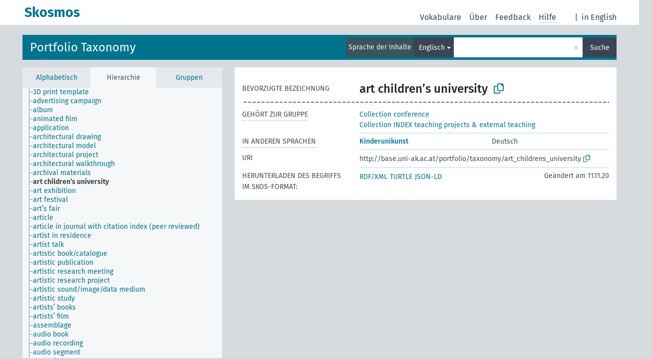

--- FILE ---
content_type: text/html; charset=UTF-8
request_url: https://voc.uni-ak.ac.at/skosmos/potax/de/page/art_childrens_university?clang=en
body_size: 4983
content:
<!DOCTYPE html>
<html dir="ltr" lang="de">
<head>
<base href="https://voc.uni-ak.ac.at/skosmos/">
<link rel="shortcut icon" href="favicon.ico">
<meta http-equiv="X-UA-Compatible" content="IE=Edge">
<meta http-equiv="Content-Type" content="text/html; charset=UTF-8">
<meta name="viewport" content="width=device-width, initial-scale=1.0">
<meta name="format-detection" content="telephone=no">
<meta name="generator" content="Skosmos 2.16" />
<link href="vendor/twbs/bootstrap/dist/css/bootstrap.min.css" media="screen, print" rel="stylesheet" type="text/css">
<link href="vendor/vakata/jstree/dist/themes/default/style.min.css" media="screen, print" rel="stylesheet" type="text/css">
<link href="vendor/davidstutz/bootstrap-multiselect/dist/css/bootstrap-multiselect.min.css" media="screen, print" rel="stylesheet" type="text/css">
<link href="resource/css/fira.css" media="screen, print" rel="stylesheet" type="text/css">
<link href="resource/fontawesome/css/fontawesome.css" media="screen, print" rel="stylesheet" type="text/css">
<link href="resource/fontawesome/css/regular.css" media="screen, print" rel="stylesheet" type="text/css">
<link href="resource/fontawesome/css/solid.css" media="screen, print" rel="stylesheet" type="text/css">
<link href="resource/css/styles.css" media="screen, print" rel="stylesheet" type="text/css">

<title>Skosmos: Taxonomie: art children’s university</title>
</head>
<body class="vocab-potax">
  <noscript>
    <strong>Ohne JavaScript funktioniert Skosmos leider nicht richtig. Bitte aktivieren Sie es, um fortzufahren.</strong>
  </noscript>
  <a id="skiptocontent" href="potax/de/page/art_childrens_university?clang=en#maincontent">zum Hauptteil springen</a>
  <div class="topbar-container topbar-white">
    <div class="topbar topbar-white">
      <div id="topbar-service-helper">
  <a
              class="service-de"
        href="de/?clang=en"><h1 id="service-name">Skosmos</h1></a>
</div>
<div id="topbar-language-navigation">
<div id="language"><span class="navigation-font">|</span>
          <a id="language-en" class="navigation-font" href="potax/en/page/art_childrens_university?clang=en"> in English</a>
    </div>
<div id="navigation">
  <a href="de/?clang=en" id="navi1" class="navigation-font" >
  Vokabulare  </a>
  <a href="de/about?clang=en" id="navi2" class="navigation-font">
  Über  </a>
  <a href="potax/de/feedback?clang=en" id="navi3" class="navigation-font">
  Feedback  </a>
  <span class="skosmos-tooltip-wrapper skosmos-tooltip t-bottom" id="navi4" tabindex="0" data-title="Fahren Sie mit der Maus über den gepunktet unterstrichenen Text, um weitere Informationen zur Eigenschaft zu erhalten. &#xa; &#xa; Um mit Trunkierung zu suchen, verwenden Sie das Zeichen * als Platzhalter, also z. B. *wald oder *baum*. Ans Ende von Suchwörtern wird automatisch ein * angehängt, auch wenn manuell keines hinzugefügt wurde. Die Suche nach Katze hat also dasselbe Ergebnis wie Katze*.">
    <span class="navigation-font">Hilfe</span>
  </span>
</div>
</div>

<!-- top-bar ENDS HERE -->
    </div>
  </div>
    <div class="headerbar">
    <div class="header-row"><div class="headerbar-coloured"></div><div class="header-left">
  <h1><a href="potax/de/?clang=en">Portfolio Taxonomy</a></h1>
</div>
<div class="header-float">
      <h2 class="sr-only">Suche im Vokabular</h2>
    <div class="search-vocab-text"><p>Sprache der Inhalte</p></div>
    <form class="navbar-form" role="search" name="text-search" action="potax/de/search">
    <input style="display: none" name="clang" value="en" id="lang-input">
    <div class="input-group">
      <div class="input-group-btn">
        <label class="sr-only" for="lang-dropdown-toggle">Sprache für Inhalt und Suche</label>
        <button type="button" class="btn btn-default dropdown-toggle" data-bs-toggle="dropdown" aria-expanded="false" id="lang-dropdown-toggle">Englisch<span class="caret"></span></button>
        <ul class="dropdown-menu" aria-labelledby="lang-dropdown-toggle">
                            <li><a class="dropdown-item" href="potax/de/page/art_childrens_university" class="lang-button" hreflang="de">Deutsch</a></li>
                    <li><a class="dropdown-item" href="potax/de/page/art_childrens_university?clang=en" class="lang-button" hreflang="en">Englisch</a></li>
                            <li>
            <a class="dropdown-item" href="potax/de/page/art_childrens_university?clang=en&amp;anylang=on"
              class="lang-button" id="lang-button-all">Suche in allen Sprachen</a>
            <input name="anylang" type="checkbox">
          </li>
        </ul>
      </div><!-- /btn-group -->
      <label class="sr-only" for="search-field">Suchwort eingeben</label>
      <input id="search-field" type="text" class="form-control" name="q" value="">
      <div class="input-group-btn">
        <label class="sr-only" for="search-all-button">Suche absenden</label>
        <button id="search-all-button" type="submit" class="btn btn-primary">Suche</button>
      </div>
    </div>
      </form>
</div>
</div>  </div>
    <div class="main-container">
        <div id="sidebar">
          <div class="sidebar-buttons">
                <h2 class="sr-only">Seitenleisten-Liste: Vokabular-Inhalt nach Kriterien auflisten und durchlaufen</h2>
        <ul class="nav nav-tabs">
                                      <h3 class="sr-only">Begriffe des Vokabulars alphabetisch auflisten</h3>
                    <li id="alpha" class="nav-item"><a class="nav-link" href="potax/de/index?clang=en">Alphabetisch</a></li>
                                                  <h3 class="sr-only">Vokabular-Konzepte hierarchisch auflisten</h3>
                    <li id="hierarchy" class="nav-item">
            <a class="nav-link active" href="#" id="hier-trigger"
                        >Hierarchie            </a>
          </li>
                              <h3 class="sr-only">Begriffe und Gruppierungen des Vokabulars hierarchisch auflisten</h3>
          <li id="groups" class="nav-item"><a class="nav-link" href="potax/de/groups?clang=en">Gruppen</a></li>
                                      </ul>
      </div>
      
            <h4 class="sr-only">Auflistung der Vokabular-Begriffe nach Alphabet</h4>
            <div class="sidebar-grey  concept-hierarchy">
        <div id="alphabetical-menu">
                  </div>
              </div>
        </div>
    
            <main id="maincontent" tabindex="-1">
            <div class="content">
        <div id="content-top"></div>
                     <h2 class="sr-only">Angaben zum Begriff</h2>
            <div class="concept-info">
      <div class="concept-main">
              <div class="row">
                                </div>
            <div class="row property prop-preflabel"><div class="property-label property-label-pref"><h3 class="versal">
                                      Bevorzugte Bezeichnung
                      </h3></div><div class="property-value-column"><span class="prefLabel conceptlabel" id="pref-label">art children’s university</span>
                        &nbsp;
        <button type="button" data-bs-toggle="tooltip" data-bs-placement="button" title="Copy to clipboard" class="btn btn-default btn-xs copy-clipboard" for="#pref-label"><span class="fa-regular fa-copy"></span></button></div><div class="col-md-12"><div class="preflabel-spacer"></div></div></div>
                       <div class="row property prop-skosmos_memberOf">
          <div class="property-label">
            <h3 class="versal               property-click skosmos-tooltip-wrapper skosmos-tooltip t-top" data-title="Gruppe, zu der dieser Begriff gehört.
              ">
                              Gehört zur Gruppe
                          </h3>
          </div>
          <div class="property-value-column"><div class="property-value-wrapper">
                <ul>
                     <li>
                                                                               <a href="potax/de/page/collection_conference?clang=en"> Collection conference</a>
                                                                                                      </li>
                     <li>
                                                                               <a href="potax/de/page/collection_teaching?clang=en"> Collection INDEX teaching projects &amp; external teaching</a>
                                                                                                      </li>
                </ul>
                </div></div></div>
                                <div class="row property prop-other-languages">
        <div class="property-label"><h3 class="versal property-click skosmos-tooltip-wrapper skosmos-tooltip t-top" data-title="Bezeichnungen des Begriffs in anderen Sprachen." >In anderen Sprachen</h3></div>
        <div class="property-value-column">
          <div class="property-value-wrapper">
            <ul>
                                          <li class="row other-languages first-of-language">
                <div class="col-6 versal versal-pref">
                                                      <a href='potax/de/page/art_childrens_university' hreflang='de'>Kinderunikunst</a>
                                  </div>
                <div class="col-6 versal"><p>Deutsch</p></div>
              </li>
                                        </ul>
          </div>
        </div>
      </div>
              <div class="row property prop-uri">
            <div class="property-label"><h3 class="versal">URI</h3></div>
            <div class="property-value-column">
                <div class="property-value-wrapper">
                    <span class="versal uri-input-box" id="uri-input-box">http://base.uni-ak.ac.at/portfolio/taxonomy/art_childrens_university</span>
                    <button type="button" data-bs-toggle="tooltip" data-bs-placement="button" title="Copy to clipboard" class="btn btn-default btn-xs copy-clipboard" for="#uri-input-box">
                      <span class="fa-regular fa-copy"></span>
                    </button>
                </div>
            </div>
        </div>
        <div class="row">
            <div class="property-label"><h3 class="versal">Herunterladen des Begriffs im SKOS-Format:</h3></div>
            <div class="property-value-column">
<span class="versal concept-download-links"><a href="rest/v1/potax/data?uri=http%3A%2F%2Fbase.uni-ak.ac.at%2Fportfolio%2Ftaxonomy%2Fart_childrens_university&amp;format=application/rdf%2Bxml">RDF/XML</a>
          <a href="rest/v1/potax/data?uri=http%3A%2F%2Fbase.uni-ak.ac.at%2Fportfolio%2Ftaxonomy%2Fart_childrens_university&amp;format=text/turtle">
            TURTLE</a>
          <a href="rest/v1/potax/data?uri=http%3A%2F%2Fbase.uni-ak.ac.at%2Fportfolio%2Ftaxonomy%2Fart_childrens_university&amp;format=application/ld%2Bjson">JSON-LD</a>
        </span><span class="versal date-info"> Geändert am 11.11.20</span>            </div>
        </div>
      </div>
      <!-- appendix / concept mapping properties -->
      <div
          class="concept-appendix hidden"
          data-concept-uri="http://base.uni-ak.ac.at/portfolio/taxonomy/art_childrens_university"
          data-concept-type="skos:Concept"
          >
      </div>
    </div>
    
  

<template id="property-mappings-template">
    {{#each properties}}
    <div class="row{{#ifDeprecated concept.type 'skosext:DeprecatedConcept'}} deprecated{{/ifDeprecated}} property prop-{{ id }}">
        <div class="property-label"><h3 class="versal{{#ifNotInDescription type description}} property-click skosmos-tooltip-wrapper skosmos-tooltip t-top" data-title="{{ description }}{{/ifNotInDescription}}">{{label}}</h3></div>
        <div class="property-value-column">
            {{#each values }} {{! loop through ConceptPropertyValue objects }}
            {{#if prefLabel }}
            <div class="row">
                <div class="col-5">
                    <a class="versal" href="{{hrefLink}}">{{#if notation }}<span class="versal">{{ notation }} </span>{{/if}}{{ prefLabel }}</a>
                    {{#ifDifferentLabelLang lang }}<span class="propertyvalue"> ({{ lang }})</span>{{/ifDifferentLabelLang}}
                </div>
                {{#if vocabName }}
                    <span class="appendix-vocab-label col-7">{{ vocabName }}</span>
                {{/if}}
            </div>
            {{/if}}
            {{/each}}
        </div>
    </div>
    {{/each}}
</template>

        <div id="content-bottom"></div>
      </div>
    </main>
            <footer id="footer"></footer>
  </div>
  <script>
<!-- translations needed in javascript -->
var noResultsTranslation = "Keine Ergebnisse";
var loading_text = "Weitere Resultate laden";
var loading_failed_text = "Fehler: Es konnten keine weiteren Elemente geladen werden!";
var loading_retry_text = "Erneut versuchen";
var jstree_loading = "Laden ...";
var results_disp = "%d angezeigte Ergebnisse";
var all_vocabs  = "in allen Vokabularen";
var n_selected = "ausgewählt";
var missing_value = "Der Wert ist verpflichtend und darf nicht leer bleiben";
var expand_paths = "Zeige alle # Pfade";
var expand_propvals = "Zeige alle # Werte";
var hiertrans = "Hierarchie";
var depr_trans = "Veralteter Begriff";
var sr_only_translations = {
  hierarchy_listing: "Hierarchische Liste der Vokabular-Begriffe",
  groups_listing: "Hierarchische Liste der Begriffe und Gruppierungen des Vokabulars",
};

<!-- variables passed through to javascript -->
var lang = "de";
var content_lang = "en";
var vocab = "potax";
var uri = "http://base.uni-ak.ac.at/portfolio/taxonomy/art_childrens_university";
var prefLabels = [{"lang": "en","label": "art children’s university"}];
var uriSpace = "http://base.uni-ak.ac.at/portfolio/taxonomy/";
var showNotation = true;
var sortByNotation = null;
var languageOrder = ["en","de"];
var vocShortName = "Taxonomie";
var explicitLangCodes = false;
var pluginParameters = [];
</script>

<script type="application/ld+json">
{"@context":{"skos":"http://www.w3.org/2004/02/skos/core#","isothes":"http://purl.org/iso25964/skos-thes#","rdfs":"http://www.w3.org/2000/01/rdf-schema#","owl":"http://www.w3.org/2002/07/owl#","dct":"http://purl.org/dc/terms/","dc11":"http://purl.org/dc/elements/1.1/","uri":"@id","type":"@type","lang":"@language","value":"@value","graph":"@graph","label":"rdfs:label","prefLabel":"skos:prefLabel","altLabel":"skos:altLabel","hiddenLabel":"skos:hiddenLabel","broader":"skos:broader","narrower":"skos:narrower","related":"skos:related","inScheme":"skos:inScheme","schema":"http://schema.org/","wd":"http://www.wikidata.org/entity/","wdt":"http://www.wikidata.org/prop/direct/","potax":"http://base.uni-ak.ac.at/portfolio/taxonomy/"},"graph":[{"uri":"potax:art_childrens_university","type":"skos:Concept","dct:modified":{"type":"http://www.w3.org/2001/XMLSchema#dateTime","value":"2020-11-11T15:36:09.42+00:00"},"inScheme":{"uri":"potax:portfolio_taxonomy"},"prefLabel":[{"lang":"en","value":"art children’s university"},{"lang":"de","value":"Kinderunikunst"}],"skos:topConceptOf":{"uri":"potax:portfolio_taxonomy"}},{"uri":"potax:collection_conference","type":"skos:Collection","skos:member":{"uri":"potax:art_childrens_university"},"prefLabel":[{"lang":"de","value":"Sammlung Konferenz"},{"lang":"en","value":"Collection conference"}]},{"uri":"potax:collection_teaching","type":"skos:Collection","skos:member":{"uri":"potax:art_childrens_university"},"prefLabel":[{"lang":"en","value":"Collection INDEX teaching projects & external teaching"},{"lang":"de","value":"Sammlung INDEX Lehrprojekte & externe Lehre"}]},{"uri":"potax:portfolio_taxonomy","type":"skos:ConceptScheme","skos:hasTopConcept":{"uri":"potax:art_childrens_university"},"prefLabel":[{"lang":"en","value":"Portfolio Taxonomy"},{"lang":"de","value":"Portfolio Taxonomie"}]},{"uri":"http://www.w3.org/1999/02/22-rdf-syntax-ns#type","rdfs:comment":"The subject is an instance of a class.","label":"type"},{"uri":"skos:Concept","type":"owl:Class","label":{"lang":"en","value":"Concept"}},{"uri":"skos:inScheme","label":{"lang":"en","value":"is in scheme"},"skos:definition":{"lang":"en","value":"Relates a resource (for example a concept) to a concept scheme in which it is included."}},{"uri":"skos:prefLabel","rdfs:comment":[{"lang":"en","value":"skos:prefLabel, skos:altLabel and skos:hiddenLabel are pairwise\r\n      disjoint properties."},{"lang":"en","value":"skos:prefLabel, skos:altLabel and skos:hiddenLabel are pairwise\n      disjoint properties."},{"lang":"en","value":"The range of skos:prefLabel is the class of RDF plain literals."},{"lang":"en","value":"A resource has no more than one value of skos:prefLabel per language tag, and no more than one value of skos:prefLabel without language tag."}],"label":{"lang":"en","value":"preferred label"},"rdfs:subPropertyOf":{"uri":"rdfs:label"},"skos:definition":{"lang":"en","value":"The preferred lexical label for a resource, in a given language."}},{"uri":"skos:topConceptOf","label":{"lang":"en","value":"is top concept in scheme"},"rdfs:subPropertyOf":{"uri":"skos:inScheme"},"skos:definition":{"lang":"en","value":"Relates a concept to the concept scheme that it is a top level concept of."}}]}
</script>
<script src="vendor/components/jquery/jquery.min.js"></script>
<script src="vendor/components/handlebars.js/handlebars.min.js"></script>
<script src="vendor/vakata/jstree/dist/jstree.min.js"></script>
<script src="vendor/twitter/typeahead.js/dist/typeahead.bundle.min.js"></script>
<script src="vendor/davidstutz/bootstrap-multiselect/dist/js/bootstrap-multiselect.min.js"></script>
<script src="vendor/twbs/bootstrap/dist/js/bootstrap.bundle.js"></script>
<script src="vendor/etdsolutions/waypoints/jquery.waypoints.min.js"></script>
<script src="vendor/newerton/jquery-mousewheel/jquery.mousewheel.min.js"></script>
<script src="vendor/pamelafox/lscache/lscache.min.js"></script>
<script src="resource/js/config.js"></script>
<script src="resource/js/hierarchy.js"></script>
<script src="resource/js/groups.js"></script>
<script src="resource/js/scripts.js"></script>
<script src="resource/js/docready.js"></script>

    </body>
</html>


--- FILE ---
content_type: text/css
request_url: https://voc.uni-ak.ac.at/skosmos/resource/css/styles.css
body_size: 11471
content:
:root {
  /* Color definitions */
  --dark-color: #394554; /* topbar nav link text, dropdown text, buttons */
  --secondary-dark-color: #3C535B; /* disabled buttons, bg of "content language" dropdown label in header */
  --medium-color: #00748F; /* used for skosmos service name (top left logo), link texts (a), header bar, hovered dropdown menu items, placeholders in form input fields */
  --light-color: #D4EDEB; /* used for concept property dividers */
  --link-hover-color: #23527C; /* used for hovered links, clipboard icon */
  --tooltip-bg-color: #1E1E1E;
  --tooltip-text-color: #00ACD3;
  --tooltip-border-color: #75889F; /*also used as typeahead focus border */
  --main-bg-color: #D5DBDE;
  --alert-color-pale: #D95F8A;
  --alert-color-bright: #ED0D6C;
  --uri-id-text-color: #006621; /* only used in search results */

  --scroll-box-color: #474b4f; /* used for the sidebar scroll */
  --scroll-bar-color: #b9c1c6; /* used for the sidebar scroll */
  --scroll-bar-width: 14px; /* used for the sidebar scroll */

  --white-color: #FFFFFF; /**/
  --gray-100: #F6F7F8;
  --gray-200: #EDF0F2;
  --gray-300: #E6E9EB;
  --gray-400: #E0E4E7;
  --gray-500: #CCCCCC;
  --gray-600: #B9C1C6;
  --gray-700: #999999;
  --gray-750: #888888;
  --gray-800: #74787A;
  --gray-850: #555555;
  --gray-900: #474B4F;
  /* Font definitions */
  /* N.B.: Bootstrap 5 sets it to 1rem (16px), while Skosmos had it set to 14px... */
  --font-size: 14px;
  --font-family: 'Fira Sans', sans-serif;
}

.btn-group-vertical>.btn-group:after, .btn-group-vertical>.btn-group:before, .btn-toolbar:after, .btn-toolbar:before, .clearfix:after, .clearfix:before, .container:after, .container:before, .container:after, .container:before, .dl-horizontal dd:after, .dl-horizontal dd:before, .form-horizontal .form-group:after, .form-horizontal .form-group:before, .modal-footer:after, .modal-footer:before, .modal-header:after, .modal-header:before, .nav:after, .nav:before, .navbar-collapse:after, .navbar-collapse:before, .navbar-header:after, .navbar-header:before, .navbar:after, .navbar:before, .pager:after, .pager:before, .panel-body:after, .panel-body:before, .row:after, .row:before {
  display: table;
  content: " ";
}

.btn.active.focus, .btn.active:focus, .btn.focus, .btn:active.focus, .btn:active:focus, .btn:focus {
  outline: 5px auto -webkit-focus-ring-color;
  outline-offset: -2px;
}

/* Font definitions
 *****************************************/
p {
  color: var(--gray-900);
  font-size: var(--font-size);
  margin: 0 0 10px 0;
}

h1, .h1 { font-size: 36px; }
h2, .h2 { font-size: 30px; }
h3, .h3 { font-size: 24px; }
h4, .h4 { font-size: 18px; }
h5, .h5 { font-size: 14px; }
h6, .h6 { font-size: 12px; }

.h1, .h2, .h3, .h4, .h5, .h6, h1, h2, h3, h4, h5, h6 {
  font-family: inherit;
  font-weight: 500;
  line-height: 1.1;
  color: inherit;
}

.h1, .h2, .h3, h1, h2, h3 {
  margin-top: 20px;
  margin-bottom: 10px;
}

.h4, .h5, .h6, h4, h5, h6 {
  margin-top: 10px;
  margin-bottom: 10px;
}

h2, h3 {
  font-size: 16px;
}

li, td > a {
  font-size: var(--font-size);
}

h1, .prefLabel, .prefLabelLang, .notation {
  font-size: 24px;
  font-weight: 400;
}

.prefLabel, .prefLabelLang, .notation {
  font-weight: 500;
}

.prefLabelLang {
  color: var(--gray-900);
}

#service-name {
  font-size: 27px;
  font-weight: bold;
}

.navigation-font {
  font-size: 16px;
}

.topbar a.navigation-font, .topbar span {
  color: var(--dark-color);
}

p {
  color: var(--gray-900);
  font-size: var(--font-size);
}

.bread-crumb {
  font-size: var(--font-size);
}

.versal {
  color: var(--gray-900);
  font-size: var(--font-size);
  font-weight: 400;
}

.versal-bold {
  font-size: var(--font-size);
  font-weight: bold;
}

a, a.versal, .nav-link, .nav-link.active, .jstree-node > .jstree-anchor {
  color: var(--medium-color);
}

.loading-spinner {
  margin: 10px 0 0 15px;
}

.concept-spinner {
  background:url("../pics/alt.gif") no-repeat transparent;
  background-position: center 130px;
  height: 100px;
  padding-top: 180px;
  text-align: center;
  width: 150px;
}

/**
 * This class is from Bootstrap 3 utilities.less, and used by the concept-spinner
 * above. It is what centralizes the spinner at the middle of the content div.
 */
.center-block {
  display: block;
  margin-right: auto;
  margin-left: auto;
}

.replaced {
  font-style: italic;
  color: var(--gray-900) !important;
}

.nav-link:link,.nav-link:visited,.nav-link:active,.nav-link:hover,.nav-link:focus {
  text-decoration: none;
  outline-offset: 1px;
}

.nav-link:hover,.nav-link:focus {
  color: var(--link-hover-color);
}

a:link,a:visited,a:active,a:hover,a:focus {
  text-decoration: none;
  outline-offset: 1px;
}

a:focus {
  outline: 5px auto -webkit-focus-ring-color;
}

:focus {
  outline: 2px dotted var(--gray-900);
  z-index: 1;
}

#maincontent:focus {
  outline: none;
}

a:hover {
  text-decoration: underline;
  color: var(--link-hover-color);
  /* All text links have underlining when hovered. */
}

a:focus {
  color: var(--link-hover-color);
}

#service-logo {
  display: inline-block;
}

/* basics
 ***************************/

html,body {
  background-color: var(--main-bg-color);
  margin: 0;
  min-height: 100%;
  min-width: 100%;
  padding: 0;
  font-family: var(--font-family);
}

label {
  display: inline-block;
  max-width: 100%;
  /* replaces margin-bottom from .form-label */
  margin-bottom: 5px !important;
}

ul {
  list-style: none;
}

.btn {
  font-size: var(--font-size);
}

/**
 * Bootstrap 5 added a margin in the :after element of the caret. This removes the extra space.
 */
.btn .caret {
  margin: 0 !important;
}

.btn-default {
  color: #333;
  background-color: #fff;
  border-color: #ccc;
}

@media print { /* Quick style sheet for printing. */
  body * {
    visibility: hidden;
  }

  /* Everything under the print class elements will be printed. */
  .print,.print * {
    visibility: visible;
  }

  /* Position elements at the beginning of the page. */
  .print {
    position: absolute;
    left: 0;
    top: 0;
  }
}

.main-container {
  position: relative;
  width: 95%;
  margin: 0 auto;
  margin-bottom: 20px;
}

.spinner {
  background:url("../pics/spinner.gif") no-repeat transparent;
  display:inline-block;
  height: 25px;
  margin-left: 5px;
  vertical-align: middle;
  width: 25px;
}

/* Generic screen reader class
 * Code from https://webaim.org/techniques/css/invisiblecontent/
 ***************************/

.sr-only {
  position:absolute;
  left:-10000px;
  top:auto;
  width:1px;
  height:1px;
  overflow:hidden;
}

/* topbar styles
 ***************************/

.topbar {
  display: flex;
  width: 95%;
  flex-wrap: wrap;
  min-height: 50px;
  margin: auto;
  margin-bottom: 20px;
}

#topbar-service-helper {
  display: inline-flex;
  flex-grow: 1;
  margin-bottom: -23px;
  height: max-content;
}

#topbar-language-navigation:before {
  content: '';
  display: flex;
  width: 100%;
  align-self: start;
  margin-bottom: -10px;
  margin-top: 26px;
}

#topbar-language-navigation {
  display: flex;
  flex-wrap: wrap;
  align-self: flex-end;
}

.topbar > a {
  display: inline-block;
  margin-right: 10px;
  left: 2.5%;
  position: sticky;
}

.topbar-white {
  background-color: var(--white-color);
}

#service-name {
  line-height: 50px;
  margin: 0px 4px;
}

.topbar-white > #language, .topbar-white > #navigation {
  background: var(--white-color);
}

#language {
  display: inline-flex;
  order: 2;
  flex-wrap: wrap;
  align-content: flex-end;
  margin-top: 5px;
  margin-bottom: 2px;
}

#language:after {
  display: block;
  content: "";
  margin-top: 5px;
}

.topbar:after {
  content: '';
  display: block;
  width: 100%;
  margin-top: -10px;
  height: 5px;
}

#language > .dropdown-menu {
  z-index: 9002;
  border-radius: 0;
  padding: 0;
  min-width: 160px;
}

#language > .dropdown-menu > li, #language > .dropdown-menu > li > a {
  margin: 0;
}

#language > .dropdown-menu > li a.dropdown-item, #language > .dropdown-menu > li > a.dropdown-item {
  margin: 0;
}

#language > .dropdown-menu > li > a.dropdown-item {
  padding: 0;
}

#language > .dropdown-menu > li > a.dropdown-item {
  display: block;
  padding: 3px 20px;
  clear: both;
  text-decoration: none;
  color: #333;
}

#language > .dropdown-menu > li > a.dropdown-item:hover {
  color: #fff;
}

#language > .dropdown-toggle {
  background: none !important;
  border: none;
  border-radius: 0;
  color: var(--dark-color) !important;
  padding: 0;
  font-size: 16px;
}

#language > .dropdown-toggle:hover, #language > .dropdown-toggle:focus, #language > .dropdown-toggle:active, #language > .dropdown-toggle:visited {
  background: none;
}

#navigation {
  display: inline-flex;
  order: 1;
  max-width: 530px;
  min-width: 0;
  width: auto;
  flex-wrap: wrap;
  align-content: flex-end;
  margin-top: 5px;
  margin-bottom: 2px;
}

#navigation .navigation-font, #language * {
  margin: auto 4px;
  min-width: max-content;
}

#navigation .navigation-font {
  margin: auto 8px;
}

#language-en {
  margin-right: 0;
}

#navigation .link-bg {
  height: 60px;
  float: left;
}

#navi4 {
  cursor: default;
  align-self: center;
}

#navi4 > span {
  border-bottom: 2px dotted var(--gray-500);
}

/* headerbar stuff
 *************************/

.header-row {
  display: flex;
  flex-direction: row;
  flex-wrap: wrap;
  min-width: 100%;
}

.dropdown-toggle::after {
  vertical-align: middle;
}

/* Drop down to search from a specific vocabulary */

#search-from-vocabularies .dropdown-item {
  white-space: normal;
}

#search-from-vocabularies > button.show:focus {
  color: #333;
  background-color: #e6e6e6;
  border-color: #adadad;
}

#search-from-vocabularies > button:focus {
  color: var(--white-color);
  background-color: var(--dark-color);
  box-shadow: none;
}

#search-from-vocabularies > div.dropdown-menu > button.dropdown-item:hover,
#search-from-vocabularies > div.dropdown-menu > button.dropdown-item:focus,
#search-from-vocabularies > div.dropdown-menu > button.active:not(.multiselect-active-item-fallback){
  /* !important to override bootstrap-multiselect style .multiselect-container .multiselect-all:hover */
  background-color: var(--medium-color) !important;
  color: var(--white-color);
}

/* Drop down to specify the search language (not the interface language) */

#lang-dropdown-toggle .caret, .multiselect span > .caret {
  border-top-color: var(--white-color);
}

#lang-dropdown-toggle:focus,
.multiselect:focus,
#search-all-button:focus {
  outline: 3px solid white;
  background-color: var(--medium-color);
}

.multiselect .dropdown-toggle,
.dropdown-toggle:hover,
.btn.dropdown-toggle:focus,
.open > .dropdown-toggle.btn-default {
  color: var(--white-color);
  background-color: var(--dark-color);
  box-shadow: none;
}

.navbar-form .dropdown-menu {
  border-radius: 0;
  margin-top: 0;
  padding: 0;
  top: 40px;
  max-height: 290px;
  overflow-y: auto;
}

.navbar-form .dropdown-menu > li > a.dropdown-item {
  padding: 0;
}

.navbar-form .dropdown-menu > li > a.dropdown-item {
  display: block;
  padding: 3px 20px;
  clear: both;
  text-decoration: none;
}

.header-float > .navbar-form {
  box-shadow: none;
  display: flex;
}

.header-float > .navbar-form > .input-group {
  display: inline-flex;
  flex-wrap: nowrap;
}

.header-float > .navbar-form > .input-group > .input-group-btn {
  display: inline-flex;
  width: initial;
}

ul.dropdown-menu > li:last-child > input {
  display: none;
}

.dropdown-menu.show {
  border-radius: 0;
  transform: translate3d(0px, 22px, 0px);
}

.header-float .multiselect > .caret {
  position: absolute;
  right: 5px;
  top: 18px;
}

.header-float > .multiselect-native-select > .btn-group > button {
  overflow: hidden;
  width: 175px;
  text-align: right !important;
}

.header-float > .multiselect-native-select > .btn-group > .multiselect-container {
  width: 175px;
}

.multiselect > span {
  position: unset;
  right: 20px;
  top: 10px;
}

.multiselect-container > li > a.active, .multiselect-container > li > a:focus, .dropdown-menu > li > a.dropdown-item:hover, .dropdown-menu > li a.active:focus, .dropdown-menu > li > a.active:hover {
  background-color: var(--medium-color);
  color: var(--white-color);
}

.multiselect.dropdown-toggle:after {
  display: inline-block;
}

.multiselect-container > li > a > label {
   padding: 3px 20px 3px 25px;
   word-wrap: break-word;
   white-space: pre-line;
}

.multiselect-all > .form-check {
  padding: 3px 20px;
}

.multiselect-selected-text::after {
  content: " ";
  white-space: pre;
}

.form-check-input:checked {
  background-color: #398ee7;
}

.dropdown-menu>li>a:focus, .dropdown-menu>li>a:hover {
  color: #262626;
  text-decoration: none;
  background-color: #f5f5f5;
}

/* Used by bootstrap-multiselect */
.font-weight-bold {
  font-weight: bold;
}

.headerbar {
  margin: 0 auto;
  position: relative;
  width: 95%;
  display: flex;
  margin-bottom: 15px;
}

.headerbar.frontpage-spacing {
  margin-bottom: 25px;
}

.headerbar-coloured {
  position: absolute;
  background-color: var(--medium-color);
  width: 100%;
  height: 50px;
}

.header-left {
  margin: 0 15px 0 15px;
  max-width: calc(100% - 30px);
  max-height: 50px;
  display: inline-flex;
  flex-grow: 1;
}

.header-left > h1 {
  background-color: var(--medium-color);
  line-height: 50px;
  margin: 0;
  opacity: 0.99;
  overflow: hidden;
  color: white;
  white-space: nowrap;
  text-overflow: ellipsis;
}

.header-left > h1 > a {
  color: var(--white-color);
  height: 50px;
}

.header-float {
  display: inline-flex;
  align-items: center;
  margin-left: auto;
}

.frontpage-spacing > .header-float {
  margin: 0;
  margin-left: auto;
}

.headerbar-coloured > .header-float > p {
  color: var(--white-color);
}

.topbar a.navigation-font:hover {
  text-decoration: underline;
}

.navbar-form {
  border: 0;
  margin: 0;
  padding: 0;
}

.search-result-listing {
  background-color: var(--white-color);
}

.search-result-listing > p:last-of-type {
  margin-left: 15px;
}

.search-result-listing > .search-result:last-of-type {
  margin-bottom: 10px;
}

#search-from-all-vocabularies-radio-buttons {
  display: none;
}

#search-all-button {
  background-color: var(--dark-color);
  border-radius: 0;
  border: medium none;
  height: 40px;
  margin-left: 0;
  width: 68px;
}

#search-all-button.disabled, #search-all-button[disabled], fieldset[disabled] #search-all-button, #search-all-button.disabled:hover, #search-all-button[disabled]:hover, fieldset[disabled] #search-all-button:hover, #search-all-button.disabled:focus, #search-all-button[disabled]:focus, fieldset[disabled] #search-all-button:focus, #search-all-button.disabled:active, #search-all-button[disabled]:active, fieldset[disabled] #search-all-button:active, #search-all-button.disabled.active, #search-all-button.active[disabled], fieldset[disabled] #search-all-button.active {
  background-color: var(--secondary-dark-color);
  opacity: 0.99;
  color: var(--gray-600);
}

.search-vocab-text {
  background-color: var(--secondary-dark-color);
  opacity: 0.95;
  height: 40px;
  text-align: right;
  line-height: 40px;
}

.search-vocab-text > p {
  color: var(--white-color);
  margin: 0 5px;
  font-size: var(--font-size) !important;
}

.search-count {
  text-align: right;
}

.search-result-listing .no-results {
  margin: 15px;
}

.search-result-listing > .alert {
  margin: 10px 15px;
}

.search-result-listing > .alert > h4 {
  margin: 10px 0px;
}

.search-result-listing > .alert > .btn-default {
  border-radius: 0;
}

.search-result-listing .search-count {
  text-align: left;
  margin-left: 15px;
}

.search-limited {
  padding-right: 140px;
}

#remove-limits {
  border-radius: 0;
}

#remove-limits:hover {
  background-color: var(--white-color);
}

.search-result-listing .prefLabel {
  font-weight: bold;
}

.notation {
  margin-right: 12px;
}

.search-result > .notation {
  margin-right: 6px;
}

.search-result-listing .search-result {
  margin: 20px 15px ;
}

.search-result-listing {
  padding: 5px 0;
}

.search-result > div > span.uri-input-box {
  font-size: 12px;
  color: var(--uri-id-text-color);
}

.search-result {
  border: 1px solid transparent;
}

#lang-dropdown-toggle, .multiselect {
  background-color: var(--dark-color);
  border: medium none;
  border-radius: 0;
  box-shadow: none;
  color: var(--white-color);
  height: 40px;
  padding-left: 10px;
  padding-right: 6px;
}

.multiselect .dropdown-toggle, .dropdown > .dropdown-toggle.btn-default {
  color: var(--white-color);
  background-color: var(--dark-color);
  box-shadow: none;
}

.multiselect {
  border: 0;
}

#selected-vocabs {
  display: none;
}

.navbar-left > .btn-group {
  float: left;
}

#search-field {
  background-color: var(--white-color);
  border: medium none;
  border-radius: 0;
  display: block;
  font-family: Tahoma,Geneva,sans-serif;
  font-size: var(--font-size);
  font-weight: bold;
  height: 40px;
  padding-left: 8px;
  padding-right: 22px;
  box-shadow: none;
}

#search-field:focus {
  box-shadow: none;
}

.input-group {
  display: table;
}

.form-control {
  display: table-cell;
}

.input-group-btn {
  width: 50px;
}

.reified-tooltip {
  display: none;
  margin-top: 5px;
  width: 100%;
}

.reified-property-value > img {
  width: 18px;
}

span.xl-label > img {
  margin: -2px 2px 0 0;
}

span.xl-pref-label > img {
  margin: 10px 2px;
}

/* front page stuff
 ***************************/
.welcome-box, .right-box, #vocabulary-list {
  vertical-align: top;
}

.welcome-box {
  background-color: var(--white-color);
  display: inline-block;
  padding: 15px;
  min-height: 370px;
}

.welcome-box > h1, .right-box > h1 {
  margin-top: 0;
}

.right-box {
  background-color: var(--white-color);
  width: 240px;
  padding: 15px;
  position: absolute;
  right: 0;
  top: 0;
}

.right-box {
  display: none;
}

.vocabulary-separator {
  border-bottom: 2px solid var(--gray-850);
  margin-bottom: 10px;
  margin-left: 28%;
  width: 125px;
}

#maincontent {
  display: inline;
}

.row {
  display: flex;
  flex-direction: row;
  flex-wrap: wrap;
  min-width: 100%;
  margin: 0;
  word-wrap: break-word;
}

.column {
  display: flex;
  flex-direction: column;
  flex-basis: 100%;
  flex: 1;
}

#vocabulary-list, #vocabulary-list-wide, #vocabulary-list-left, #vocabulary-list-right {
  background-color: var(--white-color);
  display: inline-block;
  word-break: break-word;
}

.logo-header > h2 {
  word-break: initial;
}

.voclist-wide #vocabulary-list {
  width: 100% !important;
}

#vocabulary-list > div > h2, #vocabulary-list > div > h3, #vocabulary-list-wide > div > h2, #vocabulary-list-wide > div > h3 {
  margin-bottom: 0;
  margin-top: 0;
  padding: 15px 0 15px 10px;
}

.property-label, .vocab-category > h3 {
  text-transform: uppercase;
}

.vocab-category {
  display: inline-block;
  width: 100%;
}

.vocab-category > h3 {
  display: inline-block;
  margin: 0 0 5px 0;
}

.vocab-category > ul {
  width: 72%;
  float: right;
  padding-left: 0;
}

.vocab-category > li > h3 {
  margin-bottom: 5px;
  margin-top: 0;
}

.vocab-category > li {
  display: inline-block;
  float: left;
  padding: 0;
  width: 25%;
}

.vocabularies {
  padding: 0 10px;
}

/* feedback page
 ***************************/
#feedback-fields > p .missing-value {
  border: 2px solid var(--alert-color-pale);
}

#feedback-fields label {
  font-weight: normal;
}

#feedback-fields input::placeholder{
  font-weight: lighter;
  font-style: italic;
}


#message {
  height: 150px;
}

#feedback-fields p {
  word-break: break-word;
}

#feedback-fields > .dropdown {
  margin-bottom: 10px;
}

#feedback-fields > .dropdown > .dropdown-menu {
  border-radius: 0;
  height: auto;
  margin-top: 0;
  max-height: 450px;
  overflow-x: hidden;
  padding: 0;
  width: 100%;
}

#feedback-fields > .dropdown > .dropdown-menu > li > a.dropdown-item:hover {
  background-color: var(--medium-color);
  color: var(--white-color);
}

#feedback-fields > .dropdown > .dropdown-menu > li > a.dropdown-item {
  white-space: normal;
  text-indent: -10px;
  margin-left: 10px;
  word-break: break-word;
}

#feedback-fields > .open > .dropdown-menu > li > a:hover {
  color: var(--white-color) !important;
  text-decoration: none;
}

#feedback-fields > .dropdown > .dropdown-menu > li > a.dropdown-item:hover {
  text-decoration: none;
}

#feedback-vocid {
  background-color: var(--gray-100) !important;;
  border: 0 !important;;
  color: var(--medium-color) !important;;
  text-align: left;
  width: 100%;
  white-space: inherit;
  word-break: break-word;
  padding-right: 25px;
}

/**
 * With Bootstrap 3 we had: #feedback-vocid > .caret.
 * However, that fails to move the element to the right since the caret changed
 * in Bootstrap 5. It would move the caret, but the "triangle" is in the ::after.
 */
#feedback-vocid::after {
  position: absolute;
  right: 10px;
  top: 50%;
}

#feedback-vocid:hover, #feedback-vocid:focus, #feedback-vocid:active {
  color: var(--medium-color);
}

.feedback-logo {
  border-bottom: 2px solid var(--dark-color);
  display: block;
  left: 200px;
  min-width: 84px;
  position: absolute;
}

.feedback-box {
  border-top: 2px solid var(--dark-color);
  min-height: 140px;
  margin: 0;
  max-width: 500px;
}

.feedback-box textarea, .feedback-box input, .feedback-box select, .feedback-box button, .feedback-box textarea:focus, .feedback-box input:focus, .feedback-box select:focus, .feedback-box button:focus {
  border-radius: 0;
  box-shadow: none;
}

.feedback-box > p {
  line-height: 50px;
}

.feedback-box > div > span {
  display: block;
  margin: 15px 0;
}

.feedback-box input, .feedback-box select, .feedback-box textarea {
  background-color: var(--gray-100);
  border: none;
  color: var(--medium-color);
  margin-bottom: 10px;
  resize: none;
  font-size: var(--font-size);
}

.feedback-thanks {
  margin-top: 15px;
}

::-webkit-input-placeholder { /* WebKit browsers */
  color: var(--medium-color) !important;
}
:-moz-placeholder { /* Mozilla Firefox 4 to 18 */
  color: var(--medium-color) !important;
}
::-moz-placeholder { /* Mozilla Firefox 19+ */
  color: var(--medium-color) !important;
}
:-ms-input-placeholder { /* Internet Explorer 10+ */
  color: var(--medium-color) !important;
}

#send-feedback {
  background-color: var(--dark-color);
  border: none;
  float:right;
  margin: 5px 0 15px 0;
}

/* about page
 ***************************/
#about {
  background-color: var(--white-color);
  border-top: 2px solid var(--dark-color);
  margin-bottom: 15px;
  padding-bottom: 15px;
}

.about-content {
  padding: 0 15px;
  width: 100%;
}

.special-container {
  left: 0;
  margin-left: 200px;
  position: absolute;
}

#about, .about-extra-info  {
  max-width: 500px;
  word-break: break-word;
}

.credits {
  border-top: 2px solid var(--dark-color);
}

/* sidebar styles
 ***************************/

#sidebar {
  height: 100%;
  position: absolute;
  width: 320px;
}

.sidebar-grey {
  background-color: var(--gray-100);
  height: 100%;
  height: calc(100% - 42px);
  overflow-y: auto;
}

.sidebar-grey ul, .sidebar-grey p {
  padding-left: 0;
}

#sidebar .multiselect > span, #sidebar .multiselect > span > b.caret {
  border-top-color: var(--gray-900);
  color: var(--gray-900);
}

.search-options > .input-group > .multiselect-native-select > .btn-group {
  display: block;
}

.search-options > .input-group > .multiselect-native-select > .btn-group > .multiselect {
  background-color: var(--white-color);
  border: 1px solid var(--gray-500);
  overflow-y: hidden;
}

.search-options > .input-group > .multiselect-native-select > .btn-group > .multiselect:focus {
  background-color: var(--white-color) !important;
  border: 1px solid var(--gray-500);
  overflow-y: hidden;
}

.search-options > .input-group > .multiselect-native-select > .btn-group > .multiselect-container {
  top: 44px;
}

.search-options > .input-group > .multiselect-native-select > .btn-group > .multiselect-container > li:first-of-type > * {
  height: 26px;
}

.search-options > .input-group > .multiselect-native-select > .dropdown > .dropdown-toggle::after {
  display: inline-block;
  margin-left: .255em;
  vertical-align: .255em;
  content: "";
  border-top: .3em solid var(--dark-color);
  border-right: .3em solid  var(--white-color);
  border-bottom: 0 solid var(--dark-color);
  border-left: .3em solid var(--white-color);
}

.search-options > .input-group > .multiselect-native-select > .dropdown > .dropdown-toggle:focus::after {
  display: inline-block;
  margin-left: .255em;
  vertical-align: .255em;
  content: "";
  border-top: .3em solid var(--dark-color);
  border-right: .3em solid  var(--white-color);
  border-bottom: 0 solid var(--dark-color);
  border-left: .3em solid var(--white-color);
}

.multiselect-container li {
  min-height: 26px;
}

.multiselect-container li > a > label.checkbox {
  height: 100%;
  margin: 0;
  padding: 3px 5px 3px 25px;
}

.multiselect-container li > a > label.checkbox > input {
  margin-top: 2px;
  padding: 0;
}

.search-options .multiselect > span {
  float: left;
  overflow: hidden;
  text-align: left;
  width: 252px;
}

.search-options .multiselect > .caret {
  color: var(--gray-900);
  float: right;
  position: absolute;
  right: 5px;
  top: 16px;
}

.multiselect-option {
  padding-top: 0 !important;
  padding-bottom: 0 !important;
  margin-top: 0 !important;
  margin-bottom: 0 !important;
}

.multiselect-option > .form-check {
  margin-bottom: 0;
}

.fixed {
  height: 95%;
  height: calc(100% - 2px) !important;
  position: fixed !important;
  top: 2px;
}

.search-options > .btn-default:hover {
  border: 1px solid var(--gray-500);
}

.btn-active, .btn:active, .btn-default:active {
  -webkit-box-shadow: none !important;
     -moz-box-shadow: none !important;
       -o-box-shadow: none !important;
          box-shadow: none !important;
}

.concept-main > .row > .property-label-pref {
  align-self: center;
}

.preflabel-spacer {
  background: url('../pics/stripe.png') repeat-x 50% center;
  height: 18px;
}

#vocab-info hr {
  background: url('../pics/stripe.png') !important;
  border: 1px solid transparent !important;
  margin-bottom: 15px !important;
  margin-top: 5px !important;
}

div#sidebar-grey > div > div > form.search-options {
  margin-right: 0;
}

.search-options {
  padding-left: 15px;
  padding-right: 15px;
}

.form-check-input[type="checkbox"] {
  border-radius: 0;
}

.search-options > .btn-default {
  border-radius: 0;
}

.search-result-listing .btn-default {
  position: absolute;
  right: 10px;
  top: 10px;
}

.search-result-listing .alert .btn-default {
  position: unset;
  vertical-align: unset;
  margin-left: 15px;
  font-size: 18px;
}

.alert h4, .alert h3  {
  display: inline;
}

.search-result-listing .alert-warning h4 {
  display: block;
}

.search-options .mCSB_container > li > a > .radio {
  margin: 0;
  padding-left: 25px;
}

.search-options .mCSB_container > li > a > label {
  font-weight: 400;
}

form.search-options > .input-group > .form-control {
  width: 280px;
}

form.search-options div.input-group:first-child {
  padding-top: 5px;
}

form.search-options div.input-group {
  padding-bottom: 15px;
}

div.input-group > .input-group-addon {
  min-width: 65px;
}

.alphabetical-search-results li, .group-container > p, .group-container > ul {
  font-size: var(--font-size);
  line-height: 15px;
  list-style-type: none;
}

#alphabetical-menu {
  margin: 15px 0 0 15px;
}

.activated-concept, .jstree-node > .jstree-clicked {
  background-color: transparent;
  border: 0;
  color: var(--gray-900);
  font-weight: 600;
}

.group-container {
  margin: 15px 0 5px 15px;
}

li.sub-group {
  margin-left: 25px;
}

/* scrollbars
 ****************************/
.mCSB_container {
  margin-right: 15px !important;
}

.mCSB_scrollTools {
  opacity: 1 !important;
  width: var(--font-size) !important;
}

.mCSB_draggerRail {
  background-color: var(--gray-600) !important;
  border-radius: 0 !important;
  width: var(--font-size) !important;
}

.mCSB_dragger {
  background-color: var(--gray-900) !important;
  border-radius: 0 !important;
  width: var(--font-size) !important;
}

.mCSB_dragger_bar {
  display: none;
}

.sidebar-grey-alpha .mCSB_dragger {
  height: 50px !important;
}

/* tables
 ****************************/

#vocab-info th, #vocab-info td {
  border-top: none !important;
}

#vocab-info tr {
  border-image: url('../pics/stripe.png') 20 20 repeat;
}

#statistics, #counts {
  word-break: break-all;
}

/* vocabulary
 ****************************/
.container {
  background-color: var(--white-color);
  width: 100%;
  padding: 0 15px;
}

.download-links {
  margin-bottom: 15px;
  word-break: break-all;
}

.download-links > * {
  margin-right: 5px;
  display: inline-block;
}

.count-type {
  padding-right: 20px;
}

/* alerts
 ****************************/
.alert {
  background-color: var(--alert-color-bright);
  border-radius: 0;
  border: none;
  color: white;
}

.alert-lang {
  background-color: var(--light-color);
  color: var(--gray-900);
}

.frontpage-alert {
  display: inline-block;
}

.page-alert {
  display: inline-block;
  position: absolute;
  right: 0;
}

.alert-danger {
  font-size: 18px;
}

.content .alert-danger p {
  color: var(--white-color);
  font-weight: 500;
  margin: 5px 0 5px 0;
  line-height: 1.1;
}

.frontpage-alert > h3, .page-alert > h3 {
  margin: 10px 0px;
}

.search-result-listing .deprecated-alert {
  margin-left: 10px;
  color: var(--alert-color-pale);
}

.alert-replaced a {
  color: var(--white-color);
  display: inline-block;
  margin-left: 5px;
  text-decoration: underline;
}

#lang-info * {
  color: var(--white-color);
}

#lang-info > h1 {
  float: left;
  font-size: 48px;
  margin: -5px 15px 0 0;
}

.errors {
  color: red;
}

/* concept
 ****************************/
.concept-info {
  background-color: var(--white-color);
  margin-bottom: 20px;
  display: flex;
  flex-wrap: wrap;
}

.concept-info h3 {
  margin: 0;
  line-height: 22.85px;
}

.deprecated-concept * {
  color: var(--gray-750);
}

.concept-info li, .concept-info ul {
  list-style: none;
  margin-bottom: 0;
  padding-left: 0;
}

.concept-info .row > .property-label {
  padding-right: 20px;
}

.row > .property-label {
  width: 225px;
  word-break: break-word;
}

.row > .property-value-column {
  width: calc(100% - 225px);
  padding-bottom: 5px;
}

.property-value-column + div {
  width: 100%;
}

.property-value-column > .row > .col-xs-5 > .versal {
  word-wrap: break-word;
}

.concept-info p {
  margin: 0;
}

.concept-appendix {
  background-color: var(--gray-200);
  padding: 15px;
  width: 100%;
}

.concept-main {
  padding: 15px;
  width: 100%;
}

.appendix-vocab-label {
  font-size: 12px;
  line-height: 21px;
  padding-left: 15px;
}

.hidden-breadcrumb, .hidden-path, .hidden-propval {
  display: none;
}

.expand-propvals .hidden-propval {
  display: list-item;
}

.restore-breadcrumbs {
  background-color: var(--white-color);
  width: auto;
  position: absolute;
  right: 0;
  display: inline;
}

.crumb-path {
  width: 100%;
}

.foundby {
  margin-left: 225px;
}

.preflabel-desc > span {
  position: relative;
  top: 11px;
}

.concept-main > .row, .concept-appendix > .row {
  padding-top: 5px;
  position: relative;
}

.concept-main > .row > .property-value-column {
  border-bottom: 2px solid var(--light-color);
}

.concept-main > .row:last-child > .property-value-column, .concept-main > .row > .property-label-pref + div, .concept-appendix .property-value-column {
  border-bottom: 0;
  padding-bottom: 0;
}

.row > div {
  padding: 0;
  word-break: break-word;
}

.other-languages.first-of-language > div + div {
  padding-left: 15px;
}

.other-languages > td:last-of-type {
  vertical-align: top;
}

.vocab-info-literals > div.table > .row:nth-child(1) {
  padding-top: 15px;
}

.vocab-info-literals > div.table > .row {
  padding-top: 10px;
  border-top: none;
}

#vocab-info table > tbody > tr.other-languages > td {
  padding-top: 0;
}

.other-languages > td:last-of-type > * {
  padding-left: 15px;
}

.concept-main .versal-pref {
  font-weight: 500;
}

.property-values {
  display: inline-block;
  width: 95%;
  width: calc(100% - 24px);
}

.shortened-property {
  display: inline-block;
  height: 18px;
  overflow: hidden;
  position: relative;
  white-space: nowrap;
  width: 95%;
  width: calc(100% - 24px);
}

.property-click {
  display: inline-block;
  vertical-align: top;
}

.property-click > img {
  vertical-align: top;
  margin-top: 3px;
}

.help-box.property-click > img {
  vertical-align: middle;
}

.shortened-symbol {
  background-color: var(--white-color);
  display: inline-block;
  height: 20px;
  padding: 0 0 0 2px;
  position: absolute;
  right: 10px;
}

.property-label > .property-click {
  border-bottom: 2px dotted var(--gray-500);
}

.concept-appendix .property-click {
  border-bottom: 2px dotted var(--gray-500);
}

tr .property-hover {
  margin-bottom: 2px;
  margin-left: 5px;
}

tr.replaced-by > td > span {
  color: var(--gray-900);
  font-weight: bold;
}

tr.replaced-by > td > ul > li > a {
  color: var(--medium-color);
  font-weight: bold;
}

.subvalue {
  margin-left: 15px;
}

.property-divider {
  border-top: 2px solid var(--gray-800);
  position: sticky;
  width: 95%;
  top: 100%;
}

#vocab-info .table {
  border-color: transparent;
}

#vocab-info .table > tbody > tr > th {
  padding-left: 0;
}

/* Introduced in BS5, adds extra padding in each row of the vocabulary info table */
#vocab-info .table>:not(caption)>*>* {
  padding: 0;
}

#vocab-info h2 {
  font-size: 27px;
  font-weight: 400;
  word-break: break-word;
}

#vocab-info h3 {
  font-weight: 400;
  display: initial;
  padding-right: 10px;
}

#vocab-info > div > h3 {
  font-weight: 500;
  margin-bottom: 10px;
  display: block;
}

#vocab-info .property-value-wrapper {
  padding: 0px 8px;
}

#counts { max-width: 300px; }

#statistics { max-width: 450px; }

#statistics .property-divider, #counts .property-divider {
  margin: 0;
}

#statistics td, #statistics th, #counts td, #counts th {
  padding: 0;
}

.pagination > li > a, .pagination > li > a:hover, #sidebar > .pagination > li > a:focus, #sidebar > .pagination > .active > a, .pagination > li > span {
  background-color: transparent;
  color: var(--medium-color);
  border: 0;
  padding: 4px 8px;
}

.pagination > li:last-child > a, .pagination > li:last-child > span, .pagination > li:first-child > a {
  border-radius: 0;
}

.pagination > li > a {
  width: 24px;
}

.pagination > li:nth-last-child(2) > a, .pagination > li:last-child > a {
  width: auto;
  min-width: 24px;
}

.pagination > li {
  display: flex;
  flex: 0 1 auto;
  align-content: center;
  text-align: center;
}

.pagination {
  background-color: var(--gray-100);
  border-bottom: 1px solid var(--gray-700);
  border-radius: 0;
  margin: 0 0 0 0;
  padding: 0 0 0 10px;
  width: 310px;
  flex-wrap: wrap;
}

.nav-tabs {
  background-color: var(--gray-400);
  border-bottom: none;
  display: flex;
  flex-wrap: nowrap;
}

ul.nav-tabs > li {
  margin-bottom: 0;
  box-sizing: content-box;
  display: flex;
}

ul.nav-tabs > li > a {
  box-sizing: content-box;
  text-align: center;
  flex-grow: 200;
  align-content: stretch;
  align-items: center;
}

.sidebar-buttons .nav-tabs > li > a, .sidebar-buttons .nav-tabs > li > p, .sidebar-buttons .nav-tabs > li > a.active {
  background-color: var(--gray-300);
  border-radius: 0;
  border: 0;
  margin: 0;
  padding: 10px;
  display: flex;
  align-items: center;
  justify-content: center;
}

.nav-tabs > li:nth-of-type(even) > a {
  background-color: var(--gray-400);
}

.nav-tabs > li:nth-of-type(odd) > a {
  background-color: var(--gray-300);
}

.sidebar-buttons .nav-tabs > li > a.active {
  background-color: var(--gray-100);
}

.sidebar-buttons .nav-tabs > li > a:hover {
  background-color: white;
}

#limit {
  width: 33%;
}

.nav-tabs > li {
  width: 33%;
}

.nav-tabs > li:first-of-type {
  width: 34%;
}

.nav-four-wide > li {
  width: 31%;
}

.nav-four-wide > #alpha {
  width: 16%;
}

#hierarchy-disabled > *, #hierarchy-disabled > *:hover {
  background-color: var(--gray-600);
  color: var(--gray-800);
  cursor: default;
}

.nav-tabs > *:hover {
  background-color: var(--white-color);
}

.change-list > h5 {
  margin-bottom: 2px;
}

.content {
  margin-left: 350px;
}

.content > .concept-spinner ~ * {
   display: none;
}

#sidebar + main .content {
  max-width: calc(100% - 350px);
}

.wide-content {
  margin-left: 0;
}

#skiptocontent {
  height: 1px;
  width: 1px;
  position: absolute;
  overflow: hidden;
  top: -100px;
}

#skiptocontent:focus {
  top: 0.5em;
  left: 0.5em;
  height: auto;
  width: auto;
  background-color: white;
  display: block;
}

span.date-info {
  float: right;
  font-size: 12px;
  margin-top: 4px;
}

.concept-download-links > a {
 margin-right: 1px;
}

.copy-clipboard {
  color: var(--medium-color);
  border-radius: 0;
  vertical-align: inherit;
  display: inline-block;
  font-size: var(--font-size);
  border: 0;
  margin: 0;
  padding: 0;
}

.prop-preflabel .copy-clipboard {
  font-size: 20px;
  vertical-align: 5%;
}

.copy-clipboard:active, .copy-clipboard:focus, .copy-clipboard:active:focus {
  background-color: var(--white-color);
  color: var(--medium-color);
}

.copy-clipboard:hover {
  background-color: var(--white-color);
  color: var(--link-hover-color);
}

/*.property-value-column > .copy-clipboard {*/
/*  font-size: 24px;*/
/*}*/

/* typeahead.js
 ***********************************/

.typeahead,
.tt-query,
.tt-hint {
  border-radius: 0;
  border: 2px solid var(--gray-500);
  font-size: var(--font-size);
  line-height: 20px;
  width: 396px;
}

.typeahead {
  background-color: var(--white-color);
}

.typeahead:focus {
  border: 2px solid var(--tooltip-border-color);
}

.tt-hint {
  color: var(--gray-700)
}

.tt-menu {
  background-color: var(--gray-100);
  border-radius: 0;
  border: 1px solid var(--gray-500);
  border: 1px solid rgba(0, 0, 0, 0.2);
  max-height:302px;
  overflow-y: auto;
  right: 0 !important;
  top: 40px !important;
  left: 1px !important;
}

.header-float > .navbar-form > .input-group > .twitter-typeahead > .tt-menu {
  width: 100%; /* fallback */
  width: calc(100% + 66px);
  min-width: calc(100% + 66px);
}

.header-float .twitter-typeahead {
  display: inline-flex !important;
}

.tt-menu.mCustomScrollbar {
  border-right: 0;
}

.tt-menu p {
  display: inline;
  padding-right: 2px;
}

.tt-menu p:last-of-type {
  padding-right: 0;
}

.tt-dataset-concept:last-of-type {
  border-bottom: none;
}

.autocomplete-no-results {
  margin: 0 0 0 6px;
}

.tt-selectable {
  border-bottom: 1px solid var(--gray-500);
  cursor: pointer;
  font-size: var(--font-size);
  line-height: 20px;
  padding: 2px 8px;
}

.tt-selectable:last-of-type {
  border-bottom: none;
}

.tt-selectable.tt-cursor {
  background-color: var(--gray-200);
}

.twitter-typeahead > .form-control {
  border-radius: 0;
  height: 30px;
}

.tt-selectable p {
  margin: 0;
}

.twitter-typeahead > .clear-search {
  color: var(--gray-500);
  cursor: pointer;
  font-size: 24px;
  position: absolute;
  right: 8px;
  top: 2px;
  z-index: 9001;
}

.twitter-typeahead > .clear-search-dark {
  color: var(--gray-850);
}

.gist {
  font-size: var(--font-size);
}

.search-options > div.input-group > .twitter-typeahead, .search-options > div.input-group > .twitter-typeahead > .tt-menu, .search-options > .input-group > .multiselect-native-select > .btn-group > * {
  width: 280px;
}

.vocab, .concept-type {
  font-size: 12px;
}

.type {
  float: right;
}

.tt-selectable > .concept-type, .autocomplete-label > div:first-child > span.concept-type {
  float: right;
  height: auto;
}

.tt-selectable {
  overflow: hidden;
}

.autocomplete-label > div:first-child > span:first-child, .autocomplete-label > div:first-child > span.replaced + span {
  color: var(--medium-color);
  margin: 0;
}

/* jsTree customization
 *****************************************/
.jstree-leaf > .jstree-ocl {
  width: 13px;
}

.jstree-closed > .jstree-ocl {
  width: 24px;
}

#sidebar .jstree-clicked, #sidebar .jstree-hovered {
  background: none;
  box-shadow: none;
}

.jstree-default .jstree-node, .jstree-default .jstree-anchor {
    line-height: 18px;
    min-height: 18px;
}

#sidebar .jstree-default .jstree-icon {
    height: 18px;
    line-height: 18px;
    width: 18px;
}

.jstree-default.jstree-rtl .jstree-node {
    margin-right: 18px;
}

.jstree-default .jstree-wholerow {
    min-height: 18px;
}

.jstree-open > .jstree-anchor, .jstree-closed > .jstree-anchor {
  line-height: 18px;
}

.jstree-anchor {
  padding: 0 18px 0 1px;
}

#sidebar .jstree-node {
  margin-left: 10px;
}

#sidebar .jstree-container-ul > .jstree-node {
  margin-left: 2px;
}

#sidebar .jstree-default a { white-space:normal; height: auto; }
#sidebar .jstree-default li > ins { vertical-align:top; }
#sidebar .jstree-default a > .tree-notation { color: var(--gray-900); }

.sidebar-grey .jstree-closed > .jstree-ocl {
  background-position: -100px -8px;
}

.sidebar-grey .jstree-open > .jstree-ocl {
  background-position: -132px -8px;
}

.jstree-default .jstree-leaf > .jstree-ocl {
  background-position: -68px -8px;
}

.group {
  font-weight: bold;
}

/* Fix for a nasty chromium bug causing the fonts not to render before a redraw.
 * https://code.google.com/p/chromium/issues/detail?id=336476
 ************************************/

body, .versal, h1, h2, h3, p, .versal-bold {
  -webkit-animation-delay: 0.1s;
  -webkit-animation-name: fontfix;
  -webkit-animation-duration: 0.1s;
  -webkit-animation-iteration-count: 1;
  -webkit-animation-timing-function: linear;
}

@-webkit-keyframes fontfix {
  from { opacity: 1; }
  to   { opacity: 1; }
}

/* CSS custom scrollbars
 ************************************/
.sidebar-grey, .tt-dropdown-menu, .multiselect-container {
  scrollbar-width: var(--scroll-bar-width);
  scrollbar-color: var(--scroll-box-color) var(--scroll-bar-color);
}
.sidebar-grey::-webkit-scrollbar, .tt-dropdown-menu::-webkit-scrollbar, .multiselect-container::-webkit-scrollbar {
  width: var(--scroll-bar-width);
}
.sidebar-grey::-webkit-scrollbar-track, .tt-dropdown-menu::-webkit-scrollbar-track, .multiselect-container::-webkit-scrollbar-track {
  background: var(--scroll-bar-color);
}
.sidebar-grey::-webkit-scrollbar-thumb, .tt-dropdown-menu::-webkit-scrollbar-thumb, .multiselect-container::-webkit-scrollbar-thumb {
  background-color: var(--scroll-box-color);
  min-height: 40px;
  -webkit-box-shadow: inset 0 -1.5em 0 #b9c1c6
}

/* mediaquery
 ***********************************/
@media (max-width: 800px) {
  .main-container, .headerbar {
    width: 95% !important;
  }

  .content > .feedback-logo, .content > .about-logo {
    left: 10px;
  }

  .content > .feedback-box, .content > #about, .content > .about-extra-info {
    margin-left: 120px;
  }

  .tt-dropdown {
    max-width: 240px;
  }

  .content {
    margin-left: 300px;
  }

  #sidebar + main .content {
    max-width: calc(100% - 300px);
    display: inline;
  }

  .property-divider {
    width: 17%;
  }

  h1 {
    font-size: 16px;
  }

  #sidebar {
    display: none;
  }

  .content {
    margin: 0 auto;
  }

  .welcome-box, .right-box {
    float: left;
    width: 200px;
  }

  #vocabulary-list, #vocabulary-list-right {
    float: right;
    margin-left: 15px;
    position: relative;
    width: calc(100% - 220px);
  }

  .vocab-category > ul, .vocab-category > li {
    left: 0;
    width: 100%;
  }

  .vocabulary-separator {
    margin-left: 0;
  }

}

@media (max-width: 340px) {
  #vocab-info .vocab-info-literals .property-label {
    max-width: 120px;
  }
  #vocab-info .vocab-info-literals .property-value-column {
    max-width: 180px;
  }
}

@media (max-width: 450px) {
  .content > .feedback-logo {
    position: relative;
    width: min-content;
  }

  .content > .container.feedback-box {
    margin-left: 10px;
    margin-top: 20px;
  }
}

@media (max-width: 530px) {
  .content > #about {
    margin-top: 20px;
  }

  .content > #about, .content .about-extra-info {
     margin-left: 0;
  }
}

@media (max-width: 550px) {

  .topbar.frontpage > a {
    display: inline;
  }

  .row > .property-value-column {
    width: 100%;
  }

  .row > .property-value-column, .row > .property-value-column  {
    margin: 5px 0;
  }
  #vocab-info .property-value-wrapper {
    padding: 0;
  }

  .concept-main > .row, .concept-appendix > .row {
    padding-top: 0;
  }

  .row:nth-of-type(2) > .property-value-column {
    margin: 2px 0 0 0;
    line-height: 30px;
  }

  .concept-main > .row > .property-label-pref {
      margin-top: 10px;
      line-height: 20px;
  }

  .search-vocab-text{
    display: none;
  }

}

@media (max-width: 640px) {

  .welcome-box, .right-box {
    display: none;
  }

  #vocabulary-list, #vocabulary-list-left, #vocabulary-list-right, .twitter-typeahead {
    margin: 0;
    width: 100%;
  }

  .headerbar-coloured {
    overflow: hidden;
  }

  .headerbar {
    width: 95%;
  }

}

@media (max-width: 800px) {

  .twitter-typeahead {
    width: 100%;
  }

  .right-box {
    left: 0;
  }

}

@media (max-width: 700px) {

  .topbar > a {
    outline-offset: -2px;
  }

  .topbar {
    height: 100%;
  }

  #navi1, #navi2, #navi3, #navi4 {
    background-image: none;
    padding-left: 0;
  }

  #navigation > a, #language > a, #navi4 > span {
    font-weight: 500;
  }

  #service-logo {
    outline-offset: -2px;
  }

  #service-name {
    left: 0;
  }

  .frontpage-spacing .header-float {
    float: left;
  }

  .headerbar.frontpage-spacing {
    margin-bottom: 15px;
  }

  .main-container.frontpage {
    overflow: hidden;
    top: 10px;
  }

  #navigation {
    padding-right: 0;
  }

  input#search-field {
    max-width: none;
  }

  .frontpage-spacing > .header-float > .navbar-form {
    width: 100%;
  }

}

@media (min-width: 640px) {
  .right-box {
    display: inline;
  }

  .voclist-wide > .right-box {
    left: 0;
    top: 425px;
  }

  .crumb-path:first-of-type {
    max-width: calc(100% - 180px);
  }

}

@media (min-width: 801px) {

  .content > .feedback-logo, .content > .about-logo {
    left: 10px;
  }

  .frontpage-alert {
    margin-left: 20px;
    width: calc(100% - 375px);
  }

  .page-alert {
    width: calc(100% - 335px);
  }

  .nav > li > a {
    padding: 10px 10px;
  }

  .frontpage-logo .input-group {
    max-width: 450px;
  }

  .tt-menu {
    width: 234px;
  }

  #navigation > span {
    margin: auto 0;
  }

  .content {
    margin-left: 330px;
  }

  #sidebar + main .content {
    max-width: calc(100% - 330px);
  }

  #sidebar {
    width: 310px;
  }

  .frontpage > .welcome-box, .frontpage > .right-box {
    width: 200px;
  }

  .voclist #vocabulary-list {
    margin-left: 20px;
    width: calc(100% - 225px);
  }

   .voclist-right #vocabulary-list {
    margin-left: 20px;
    width: auto;
    width: calc(100% - 225px);
  }

  .voclist-left #vocabulary-list{
    margin-left: 0;
    width: auto;
    width: calc(100% - 225px);
  }

  .voclist-left > .right-box {
    top: 0;
    right: 0;
  }

  h1 {
    font-size: 20px;
  }

}

@media (max-width: 1259px) {

  .search-result-listing .prefLabel, .search-result-listing .notation {
    font-size: var(--font-size);
  }

  .voclist > .right-box {
    top: 435px;
    left: 0;
  }

}

@media (min-width: 1260px) {
  .main-container, .headerbar, .topbar {
    width: 1190px;
  }

  .frontpage-alert {
    width: calc(100% - 610px);
  }

  .page-alert {
    width: calc(100% - 425px);
  }

  .sidebar-grey-alpha {
    height: calc(100% - 150px) !important;
  }

  .sidebar-grey > .search-options > .input-group > .multiselect-native-select > .btn-group > .multiselect {
    width: 370px;
  }

  .sidebar-grey > .search-options > .input-group > .multiselect-native-select > .btn-group > .multiselect-container {
    width: 370px;
  }

  .search-options .multiselect > span {
    width: 340px;
  }

  .pagination {
    padding: 6px 10px;
    top: 183px;
    width: 400px;
  }

  .pagination > li > a {
    width: 24px;
  }

  .topbar {
    margin: 0 auto;
    margin-bottom: 20px;
    position: relative;
  }

  #language {
    padding-left: 25px;
    padding-right: 0;
    right: 0;
  }

  #language > .dropdown-menu {
    position: absolute;
    right: 0;
  }

  #navigation {
    padding-right: 0;
    position: relative;
  }

  .frontpage > .welcome-box, .frontpage > .right-box {
    width: 210px;
  }

  .frontpage > .right-box {
    display: inline-block;
    left: auto;
    top: 0;
  }

  .content > .feedback-box, .content > #about, .about-extra-info {
    max-width: 600px;
  }

  .tt-menu {
    min-width: 310px;
  }

  .content {
    margin-left: 425px;
  }

  #sidebar + main .content {
    max-width: calc(100% - 425px);
  }

  input#search-field {
    width: 260px;
  }

  .voclist #vocabulary-list {
    display: inline-block;
    position: relative;
    width: 720px;
  }

  .voclist-left #vocabulary-list, .voclist-right #vocabulary-list {
    width: 955px !important;
  }

  #sidebar {
    width: 400px;
  }

  h1 {
    font-size: 24px;
  }

  .alphabetical-search-results li, li, .versal, .versal-bold, p, .autocomplete-label, .search-result > .prefLabel, .search-result > .notation, .property-values > .prefLabel, td > a {
    font-size: var(--font-size);
  }

  .search-result > div > span.uri-input-box {
    font-size: var(--font-size);
  }

  .appendix-vocab-label {
    font-size: var(--font-size);
    line-height: 23px;
  }

  span.date-info {
    font-size: var(--font-size);
    margin-top: 0;
  }

  .search-options > div.input-group > .twitter-typeahead, .search-options > div.input-group > .twitter-typeahead > .tt-menu {
    min-width: 370px;
  }

  .row > .property-label {
    width: 235px;
  }

  .row > .property-value-column {
    width: calc(100% - 235px);
  }

}

@media (min-width: 1520px) {

  .main-container, .headerbar, .topbar {
    width: 1240px;
  }

  .frontpage-alert {
    width: calc(100% - 530px);
  }

  #vocabulary-list {
    display: inline-block;
    position: relative;
    width: 710px !important;
  }

  .voclist-left #vocabulary-list, .voclist-right #vocabulary-list {
    width: 975px !important;
  }

  .frontpage > .right-box {
    width: 240px;
  }

  .frontpage > .welcome-box {
    margin-left: 0;
    width: 240px;
  }

}

/**
 * In Bootstrap 5 there is the d-none which is equivalent to the hidden class
 * we used from Bootstrap 4. But changing that requires modifying the concept
 * mapping JS code. Adding this CSS class is easier and simpler.
 */
.hidden {
  display: none;
}

<!--[if IE]>
#vocab-info hr {
  border: 2px dashed #62729f !important;
}
<![endif]-->

/*
 * Skosmos tooltips.
 *
 * Created to replace https://github.com/qTip2/qTip2/ as that library is not maintained anymore,
 * and creates issues when trying to update JQuery versions.
 *
 * The .skosmos-tooltip{-wrapper} classes are derived from https://dev.to/r3zu3/pure-css-tooltip-1k3j.
 *
 * The .skosmos-tooltip-html* classes are from https://codepen.io/roydigerhund/pen/gPyzEa/.
 */
.skosmos-tooltip-wrapper {
  width: fit-content;
}

.skosmos-tooltip {
  position: relative;
}

.skosmos-tooltip a {
  color: var(--tooltip-text-color) !important;
  width: 100%;
}

.skosmos-tooltip::before {
  position: absolute;
  content: ' ';
  background-color: var(--tooltip-border-color);
  border: 3px solid var(--tooltip-border-color);
  width: 15px;
  height: 15px;
  z-index: 500;
  opacity: 0;
  /* transition: all cubic-bezier(0.17, 0.67, 0.5, 0.71) 100ms; */
  pointer-events: none;
}

.skosmos-tooltip::after {
  content: attr(data-title);
  /* https://www.digitalocean.com/community/tutorials/css-line-break-content-property */
  white-space: pre-line;
  max-width: 400px;
  width: max-content;
  display: inline-block;
  border-radius: 0;
  font-size: var(--font-size);
  font-weight: 400;
  color: var(--white-color);
  background-color: var(--tooltip-bg-color);
  border: 3px solid var(--tooltip-border-color);
  position: absolute;
  z-index: 9002;
  opacity: 0;
  /* transition: all cubic-bezier(0.17, 0.67, 0.5, 0.71) 100ms; */
  pointer-events: none;
  margin: 12px 0 0 9px;
  padding: 0.25rem 0.5rem;
  text-transform: none;
}

.skosmos-tooltip:focus {
  z-index: 9002 !important;
}

.skosmos-tooltip:hover::before, .skosmos-tooltip:hover::after {
  opacity: 1;
}

.skosmos-tooltip.t-top::before {
  top: 0;
  left: 50%;
  transform: translate(0, 0) rotate(45deg);
}

.skosmos-tooltip.t-top::after {
  top: 0;
  left: 0;
  transform: translate(0, 0);
}

.skosmos-tooltip.t-top:hover::before {
  transform: translate(0, calc(-50% - 5px)) rotate(45deg);
}

.skosmos-tooltip.t-top:hover::after {
  transform: translate(0, calc(-100% - 15px));
}

.skosmos-tooltip.t-left::before {
  top: 25%;
  left: 0;
  transform: translate(0, 0%) rotate(45deg);
}

.skosmos-tooltip.t-left::after {
  top: 0;
  left: 0;
}

.skosmos-tooltip.t-left:hover::before {
  transform: translate(calc(-100% - 5px)) rotate(45deg);
}

.skosmos-tooltip.t-left:hover::after {
  transform: translate(calc(-100% - 10px));
}

.skosmos-tooltip.t-right::before {
  top: 25%;
  right: 0;
  transform: translate(0, 0%) rotate(45deg);
}

.skosmos-tooltip.t-right::after {
  top: 0;
  right: 0;
}

.skosmos-tooltip.t-right:hover::before {
  transform: translate(calc(100% + 5px)) rotate(45deg);
}

.skosmos-tooltip.t-right:hover::after {
  transform: translate(calc(100% + 10px));
}

.skosmos-tooltip.t-bottom::before {
  bottom: 0;
  left: 50%;
  transform: translate(-50%, 0) rotate(45deg);
}

.skosmos-tooltip.t-bottom::after {
  bottom: 0;
  left: 50%;
  transform: translate(-50%, 0);
}

.skosmos-tooltip.t-bottom:hover::before {
  transform: translate(-50%, calc(100% + 5px)) rotate(45deg);
}

.skosmos-tooltip.t-bottom:hover::after {
  transform: translate(-50%, calc(100% + 10px));
}

/* These classes were needed for the reified properties tooltips, as they displayed HTML elements.*/
/*
 * Example use case:
 *
 * <div class="tooltip-html">
 *   <input type="button" value="Hover Me">
 *   <div class="tooltip-html-content">
 *     <p>First line</p>
 *     <p>Second <a href="#">line</a></p>
 *   </div>
 * </div>
 */
/* NOTE: We only display this tooltip at the bottom of the element that triggered it, as the qtip
 *       as its settings for the reified properties were doing so.
 */
.tooltip-html {
  position: relative;
  display: inline-block;
  cursor: pointer;
}

.tooltip-html:hover .tooltip-html-content, .tooltip-html:focus .tooltip-html-content {
  visibility: visible;
  opacity: 1;
}

.tooltip-html-content {
  box-sizing: border-box;
  position: absolute;
  top: 20px;
  left: 0;
  display: block;
  cursor: text;
  width: 350px;
  color: var(--white-color);
  background-color: var(--tooltip-bg-color);
  border: 3px solid var(--tooltip-border-color);
  z-index: 9001;
  visibility: hidden;
  opacity: 0;
  padding: 0.25rem 0.5rem;
}

.tooltip-html-content:focus {
  z-index: 9001 !important;
}

.tooltip-html-content * {
  color: var(--white-color);
}

.tooltip-prop {
  font-weight: 500;
}

/*
 * The triangle that appears near the element that triggered it.
 */
.tooltip-html-content:after {
  position: absolute;
  content: '';
  width: 10px;
  height: 10px;
  transform: rotate(45deg);
  top: -8px;
  left: 0;
  margin-left: 2px;
  color: var(--white-color);
  border-top: 6px solid var(--tooltip-border-color);
  border-right: 6px solid transparent;
  border-bottom: 6px solid transparent;
  border-left: 6px solid var(--tooltip-border-color);
  z-index: 9002;
}
